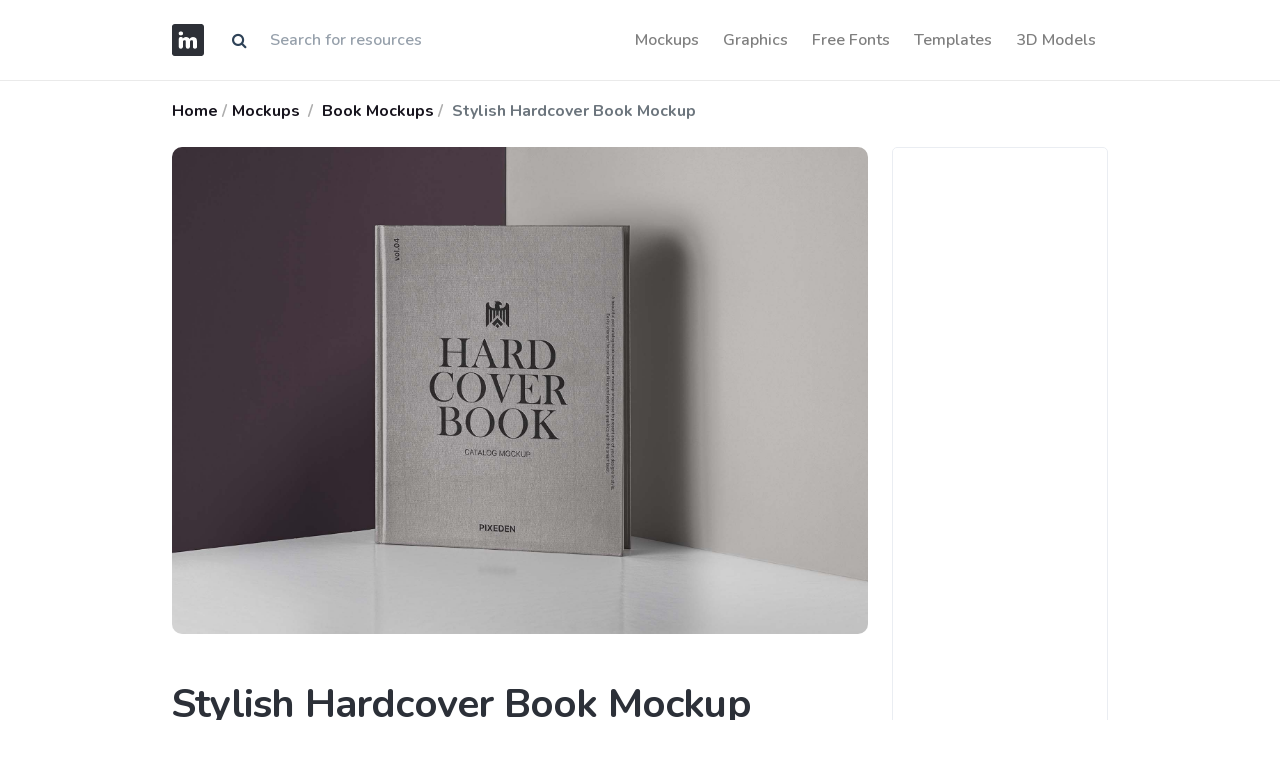

--- FILE ---
content_type: text/html; charset=UTF-8
request_url: https://imockups.com/stylish-hardcover-book-mockup_886
body_size: 5576
content:
<!DOCTYPE html>
<html lang="en">
<head>
    <meta charset="utf-8">
    <meta name="viewport" content="width=device-width, initial-scale=1, shrink-to-fit=no">
    <meta http-equiv="X-UA-Compatible" content="ie=edge">
    <meta name="csrf-token" content="g4GBWhMW7MPaIk4LeLzSIaggB0KQ0tSDSTgadQgQ">
                <meta property="og:type" content="article">
        <meta property="og:title" content="Stylish Hardcover Book Mockup | PSD | Free Download | iMockups">
            <meta name="description" content="Stylish Hardcover Book Mockup made by Pixeden and updated 4 years ago. It has a Adobe Photoshop format, and belongs to Book Mockups category. You can download Stylish Hardcover Book Mockup for free.">
        <meta property="og:description" content="Stylish Hardcover Book Mockup made by Pixeden and updated 4 years ago. It has a Adobe Photoshop format, and belongs to Book Mockups category. You can download Stylish Hardcover Book Mockup for free.">
        <meta property="og:url" content="https://imockups.com/stylish-hardcover-book-mockup_886">
    <meta property="og:site_name" content="iMockups">
            <meta property="og:image" content="https://imockups.com/storage/product/886/ecg9J7qVFZsbP0eZuUp9.png">
        <meta property="og:image:width" content="1200">
        <meta property="og:image:height" content="630">
                <meta name="keywords" content="Stylish, Hardcover, Book, Mockup">
        <meta name="p:domain_verify" content="9c0535fe8c865e3aa8931daed2ef7744"/>
    <title>Stylish Hardcover Book Mockup | PSD | Free Download | iMockups</title>
    <link rel="mask-icon" href="/favicon/faviconimockups.ico" color="blue">
    <link rel="icon" type="image/svg+xml" href="/favicon/faviconimockups.ico">
    <link href="https://fonts.googleapis.com/css?family=Nunito:200,200i,300,400,600,700,800,900&display=swap"
          rel="stylesheet">
    <link href="/ui_designer/css/ui_designer.css?id=0c6114adb19c884a6fc8" rel="stylesheet">
    <link href="https://stackpath.bootstrapcdn.com/font-awesome/4.7.0/css/font-awesome.min.css" rel="stylesheet">
    <link rel="canonical" href="https://imockups.com/stylish-hardcover-book-mockup_886"/>
    <!-- Global site tag (gtag.js) - Google Analytics -->
    <script data-ad-client="ca-pub-3533639474390172" async
            src="https://pagead2.googlesyndication.com/pagead/js/adsbygoogle.js"></script>
    <script async src="https://www.googletagmanager.com/gtag/js?id=UA-175011628-1"></script>
    <script>
        window.dataLayer = window.dataLayer || [];

        function gtag() {
            dataLayer.push(arguments);
        }

        gtag('js', new Date());

        gtag('config', 'UA-175011628-1');
    </script>
</head>
<body>
<header class="nav-wrap bg-white fixed-top" style="border-bottom: 1px solid #eaeaea;">
    <div class="container">
        <nav class="navbar navbar-expand-lg navbar-light px-lg-0">
            <a class="navbar-brand mr-3 swap-link" href="/"><img src="/favicon/logowebimockups.svg"
                                                                 alt="iMockups"
                                                                 title="iMockups"/></a>

            <form class="d-none d-md-block"  method="get"  id="search"  action="https://imockups.com/result">
                <div class="input-group">
                    <div class="input-group-prepend">
                        <span class="input-group-text" id="submit_search" style="cursor: pointer; background-color:#fff; border: 0;"><i class="fa fa-search" aria-hidden="true"></i></span>
                    </div>
                    <input style="border: 0" type="text" name="search" class="form-control" value=""
                           placeholder="Search for resources"/>

                </div>
            </form>

            <button class="navbar-toggler" style="border-color: rgba(0, 0, 0, 0)" type="button" data-toggle="collapse" data-target="#navbarNav"
                    aria-controls="navbarNav" aria-expanded="false" aria-label="Toggle navigation">
                <span class="navbar-toggler-icon"></span>
            </button>
            <div class="navbar-collapse justify-content-end collapse" id="navbarNav">
                <ul class="navbar-nav">
                                            <li class="nav-item swap-link"> <a style="font-size: 1rem;" href="https://imockups.com/mockups" class="nav-link">Mockups</a> </li>
                                            <li class="nav-item swap-link"> <a style="font-size: 1rem;" href="https://imockups.com/graphics" class="nav-link">Graphics</a> </li>
                                            <li class="nav-item swap-link"> <a style="font-size: 1rem;" href="https://imockups.com/free-fonts" class="nav-link">Free Fonts</a> </li>
                                            <li class="nav-item swap-link"> <a style="font-size: 1rem;" href="https://imockups.com/templates" class="nav-link">Templates</a> </li>
                                            <li class="nav-item swap-link"> <a style="font-size: 1rem;" href="https://imockups.com/3d-models" class="nav-link">3D Models</a> </li>
                    
                </ul>
            </div>
        </nav>
    </div>
</header>
<main role="main">
    <div class="warpper" style="min-height: calc(100vh - 260px);">
        
    <div class="breadcrumb-wrap">
        <div class="container py-3">
            <div class="row d-flex justify-content-md-between justify-content-sm-center">
                <div class="col-md-8">
                    <nav aria-label="breadcrumb">
                        <ol class="breadcrumb mb-0">
                            <li class="breadcrumb-item mr-1 font-weight-bold"><a href="/">Home</a></li>
                                                            <li class="breadcrumb-item mr-1 font-weight-bold"><a
                                            href="https://imockups.com/mockups">Mockups</a>
                                </li>
                                                        <li class="breadcrumb-item ml-1 font-weight-bold">
                                <a href="https://imockups.com/book-mockups"> Book Mockups</a>
                            </li>
                            <li class="breadcrumb-item ml-1 font-weight-bold active" aria-current="page">
                                Stylish Hardcover Book Mockup
                            </li>
                        </ol>
                    </nav>
                </div>
            </div>
        </div>
    </div>
    <section>
        <div class="container">
            <div class="row">
                <div class="col-md-7 col-lg-9">
                    <div class="product-info">
                                                                                                            <div class="image_product">
                                    <img class="img-fluid" style="border-radius: 10px"
                                         src="/storage/product/886/ecg9J7qVFZsbP0eZuUp9.png"
                                         alt="Stylish Hardcover Book Mockup" loading="lazy">
                                </div>
                                <br>
                                <div class="product-description-text pr-lg-2 mb-5">
                                    <h1 class="mt-4 mb-4">Stylish Hardcover Book Mockup</h1>
                                    <p class="lead" style="text-align: left;">Selection of the best mockups. Download free hardcover book mockup for any purposes commercial or personal. A simple and effective decision for your project!</p>
                                    <p class="lead" style="text-align: left;">Stylish Hardcover Book Mockup made by Pixeden and updated 4 years ago. It has a Adobe Photoshop format, and belongs to Book Mockups category. You can download Stylish Hardcover Book Mockup for free.</p>
                                </div>
                            
                                                                                                                <div>
                                    <img class="img-fluid" style="border-radius: 10px"
                                         src="/storage/product/886/y7oqPZDAjAKoOESFV0xK.png"
                                         alt="">
                                </div>
                                <br>
                            
                                                                        </div>
                                            <section id="licence" itemscope="" itemtype="https://schema.org/FAQPage">
                            <div class="row">
                                <div class="col mb-3">
                                    <h3 class="mt-5">Frequently Asked Questions</h3>
                                </div>
                            </div>
                            <div id="faq-accordion" class="mb-5">
                                <div class="card mb-2 mb-md-3" itemscope=""
                                     itemprop="mainEntity" itemtype="https://schema.org/Question">
                                    <a href="#accordion-1" data-toggle="collapse" role="button" aria-expanded="false"
                                       class="p-3 p-md-4">
                                        <div class="d-flex justify-content-between align-items-center">
                                            <h6 class="mb-0 mr-2" itemprop="name">Can I download Stylish Hardcover Book Mockup for
                                                free?</h6>
                                            
                                        </div>
                                    </a>
                                    <div class="collapse" id="accordion-1" data-parent="#faq-accordion" itemscope=""
                                         itemprop="acceptedAnswer" itemtype="https://schema.org/Answer">
                                        <div class="px-3 px-md-4 pb-3 pb-md-4" itemprop="text">
                                            Yes, until a Stylish Hardcover Book Mockup is on our website https://imockups.com/
                                            you can download it for free. In the future, the Pixeden can
                                            add a price to this
                                            mockup, it doesn’t depend on us.
                                        </div>
                                    </div>
                                </div>
                                <div class="card mb-2 mb-md-3" itemscope=""
                                     itemprop="mainEntity" itemtype="https://schema.org/Question">
                                    <a href="#accordion-2" data-toggle="collapse" role="button" aria-expanded="false"
                                       class="p-3 p-md-4">
                                        <div class="d-flex justify-content-between align-items-center">
                                            <h6 class="mb-0 mr-2" itemprop="name">Can I use the Stylish Hardcover Book Mockup in
                                                commercials?</h6>
                                            
                                        </div>
                                    </a>
                                    <div class="collapse" id="accordion-2" data-parent="#faq-accordion" itemscope=""
                                         itemprop="acceptedAnswer" itemtype="https://schema.org/Answer">
                                        <div class="px-3 px-md-4 pb-3 pb-md-4" itemprop="text">
                                            Most of the mockups are free for personal use, however, for commercial use,
                                            we advised you to ask the owner of the Stylish Hardcover Book Mockup on the author’s
                                            website.
                                        </div>
                                    </div>
                                </div>
                                <div class="card mb-2 mb-md-3" itemscope=""
                                     itemprop="mainEntity" itemtype="https://schema.org/Question">
                                    <a href="#accordion-3" data-toggle="collapse" role="button" aria-expanded="false"
                                       class="p-3 p-md-4">
                                        <div class="d-flex justify-content-between align-items-center">
                                            <h6 class="mb-0 mr-2" itemprop="name">What program will
                                                open Stylish Hardcover Book Mockup
                                                ? </h6>
                                            
                                        </div>
                                    </a>
                                    <div class="collapse" id="accordion-3" data-parent="#faq-accordion" itemscope=""
                                         itemprop="acceptedAnswer" itemtype="https://schema.org/Answer">
                                        <div class="px-3 px-md-4 pb-3 pb-md-4" itemprop="text">
                                                                                            The format of Stylish Hardcover Book Mockup is PSD. For more formats, please check
                                                the
                                                archive.
                                                To open this format, use the Photoshop program. PSD (Photoshop Document)
                                                is
                                                an image file format native to Adobe's popular Photoshop Application.
                                                It's an image editing friendly format that supports multiple image
                                                layers
                                                and various imaging options.
                                                PSD files are commonly used for containing high-quality graphics data.
                                            
                                                                                                                                                                                
                                                                                    </div>
                                    </div>
                                </div>
                                <div class="card mb-2 mb-md-3" itemscope=""
                                     itemprop="mainEntity" itemtype="https://schema.org/Question">
                                    <a href="#accordion-4" data-toggle="collapse" role="button" aria-expanded="false"
                                       class="p-3 p-md-4">
                                        <div class="d-flex justify-content-between align-items-center">
                                            <h6 class="mb-0 mr-2" itemprop="name">Which category does Stylish Hardcover Book Mockup
                                                belong to?</h6>
                                            
                                        </div>
                                    </a>
                                    <div class="collapse" id="accordion-4" data-parent="#faq-accordion" itemscope=""
                                         itemprop="acceptedAnswer" itemtype="https://schema.org/Answer">
                                        <div class="px-3 px-md-4 pb-3 pb-md-4" itemprop="text">
                                            Stylish Hardcover Book Mockup belongs to Book Mockups. Check
                                            more Book Mockups <a
                                                    href="https://imockups.com/book-mockups"
                                            >here</a>.
                                        </div>
                                    </div>
                                </div>
                                <div class="card mb-2 mb-md-3" itemscope=""
                                     itemprop="mainEntity" itemtype="https://schema.org/Question">
                                    <a href="#accordion-5" data-toggle="collapse" role="button" aria-expanded="false"
                                       class="p-3 p-md-4">
                                        <div class="d-flex justify-content-between align-items-center">
                                            <h6 class="mb-0 mr-2" itemprop="name">Who is the author
                                                of Stylish Hardcover Book Mockup
                                                ?</h6>
                                            
                                        </div>
                                    </a>
                                    <div class="collapse" id="accordion-5" data-parent="#faq-accordion" itemscope=""
                                         itemprop="acceptedAnswer" itemtype="https://schema.org/Answer">
                                        <div class="px-3 px-md-4 pb-3 pb-md-4" itemprop="text">
                                            This mockup made by Pixeden. You can check more mockups
                                            by Pixeden!
                                        </div>
                                    </div>
                                </div>
                                <div class="card mb-2 mb-md-3" itemscope=""
                                     itemprop="mainEntity" itemtype="https://schema.org/Question">
                                    <a href="#accordion-6" data-toggle="collapse" role="button" aria-expanded="false"
                                       class="p-3 p-md-4">
                                        <div class="d-flex justify-content-between align-items-center">
                                            <h6 class="mb-0 mr-2" itemprop="name">How can I unzip Stylish Hardcover Book Mockup
                                                ? </h6>
                                            
                                        </div>
                                    </a>
                                    <div class="collapse" id="accordion-6" data-parent="#faq-accordion" itemscope=""
                                         itemprop="acceptedAnswer" itemtype="https://schema.org/Answer">
                                        <div class="px-3 px-md-4 pb-3 pb-md-4" itemprop="text">
                                            PC: To extract Stylish Hardcover Book Mockup, double-click the compressed folder to
                                            open it. Then, drag the file or folder from the compressed folder to a new
                                            location. To extract the entire contents of the compressed folder,
                                            right-click
                                            the folder, click Extract All, and then follow the instructions.
                                            Mac: Double click the .zip file, then search for the product folder or
                                            product
                                            file. If you continue to have trouble, check out this help file for more
                                            tips.
                                        </div>
                                    </div>
                                </div>

                            </div>
                        </section>
                                        
                    
                    
                    
                    
                    <section class="my-8">
                        <div class="row mb-4 d-flex justify-content-between">
                            <div class="col-md-8">
                                <h3 class="mb-2">More from Book Mockups:</h3>
                            </div>
                            <div class="col-md-4">
                                <a href="https://imockups.com/book-mockups"
                                   class="btn btn-link float-right">Explore all → </a>
                            </div>
                        </div>
                        <div class="row">
                                                                                            <div class="col-lg-4">
                                    <div class="card item-card h-100 border-0">
                                        <div class="item-card__image rounded">
                                            <a href="https://imockups.com/book-cover-with-inner-fold-mockup_1338">
                                                <img
                                                        src="/storage/product/1338/thumb/GzILEuvyN4G7zkjbo1sY.png"
                                                        class="img-fluid rounded" alt="Book Cover with Inner Fold Mockup" loading="lazy">
                                                <span class="badge badge-light mr-2" style="
    position: absolute;
    right: 12px;
    top: 16px;
">FREE</span>
                                            </a>
                                        </div>
                                        <!-- end: Item card image -->
                                        <div class="card-body px-0 pt-3">
                                            <div class="d-flex justify-content-between align-items-start">
                                                <div class="item-title">
                                                    <a class="h6" href="https://imockups.com/book-cover-with-inner-fold-mockup_1338">Book Cover with Inner Fold Mockup</a>
                                                </div>
                                                <div class="item-price">
                                                    <span> <img src="/assets/img/icons/ps.svg"
                                                                alt="Adobe Photoshop" width="#"
                                                                title="Adobe Photoshop" height="22px"/></span>
                                                </div>
                                            </div>
                                            <!-- end: Card info -->
                                            <div class="d-flex justify-content-between align-items-center item-meta">
                                                <div class="short-description mb-0">
                                                    <p class="mb-0 extension-text"><a
                                                                href="https://imockups.com/book-mockups">Book Mockups</a>
                                                    </p>
                                                </div>
                                            </div>
                                            <!-- end: Card meta -->
                                        </div>
                                        <!-- edn:Card body -->
                                    </div>
                                    <!-- end: Card -->
                                </div>
                                                                                            <div class="col-lg-4">
                                    <div class="card item-card h-100 border-0">
                                        <div class="item-card__image rounded">
                                            <a href="https://imockups.com/book-in-hand-mockup_1903">
                                                <img
                                                        src="/storage/product/1903/thumb/hkCyZrmmIzCbep57dtED.png"
                                                        class="img-fluid rounded" alt="Book in Hand Mockup" loading="lazy">
                                                <span class="badge badge-light mr-2" style="
    position: absolute;
    right: 12px;
    top: 16px;
">FREE</span>
                                            </a>
                                        </div>
                                        <!-- end: Item card image -->
                                        <div class="card-body px-0 pt-3">
                                            <div class="d-flex justify-content-between align-items-start">
                                                <div class="item-title">
                                                    <a class="h6" href="https://imockups.com/book-in-hand-mockup_1903">Book in Hand Mockup</a>
                                                </div>
                                                <div class="item-price">
                                                    <span> <img src="/assets/img/icons/ps.svg"
                                                                alt="Adobe Photoshop" width="#"
                                                                title="Adobe Photoshop" height="22px"/></span>
                                                </div>
                                            </div>
                                            <!-- end: Card info -->
                                            <div class="d-flex justify-content-between align-items-center item-meta">
                                                <div class="short-description mb-0">
                                                    <p class="mb-0 extension-text"><a
                                                                href="https://imockups.com/book-mockups">Book Mockups</a>
                                                    </p>
                                                </div>
                                            </div>
                                            <!-- end: Card meta -->
                                        </div>
                                        <!-- edn:Card body -->
                                    </div>
                                    <!-- end: Card -->
                                </div>
                                                                                            <div class="col-lg-4">
                                    <div class="card item-card h-100 border-0">
                                        <div class="item-card__image rounded">
                                            <a href="https://imockups.com/book-hardcover-mockup_4803">
                                                <img
                                                        src="/storage/product/4803/thumb/uiboXQX2iJIyY0RfubOe.png"
                                                        class="img-fluid rounded" alt="Book Hardcover Mockup" loading="lazy">
                                                <span class="badge badge-light mr-2" style="
    position: absolute;
    right: 12px;
    top: 16px;
">FREE</span>
                                            </a>
                                        </div>
                                        <!-- end: Item card image -->
                                        <div class="card-body px-0 pt-3">
                                            <div class="d-flex justify-content-between align-items-start">
                                                <div class="item-title">
                                                    <a class="h6" href="https://imockups.com/book-hardcover-mockup_4803">Book Hardcover Mockup</a>
                                                </div>
                                                <div class="item-price">
                                                    <span> <img src="/assets/img/icons/ps.svg"
                                                                alt="Adobe Photoshop" width="#"
                                                                title="Adobe Photoshop" height="22px"/></span>
                                                </div>
                                            </div>
                                            <!-- end: Card info -->
                                            <div class="d-flex justify-content-between align-items-center item-meta">
                                                <div class="short-description mb-0">
                                                    <p class="mb-0 extension-text"><a
                                                                href="https://imockups.com/book-mockups">Book Mockups</a>
                                                    </p>
                                                </div>
                                            </div>
                                            <!-- end: Card meta -->
                                        </div>
                                        <!-- edn:Card body -->
                                    </div>
                                    <!-- end: Card -->
                                </div>
                                                                                            <div class="col-lg-4">
                                    <div class="card item-card h-100 border-0">
                                        <div class="item-card__image rounded">
                                            <a href="https://imockups.com/front-view-hardcover-book-mockup_2796">
                                                <img
                                                        src="/storage/product/2796/thumb/k0GZA8F3zm8KwQopZATe.png"
                                                        class="img-fluid rounded" alt="Front View Hardcover Book Mockup" loading="lazy">
                                                <span class="badge badge-light mr-2" style="
    position: absolute;
    right: 12px;
    top: 16px;
">FREE</span>
                                            </a>
                                        </div>
                                        <!-- end: Item card image -->
                                        <div class="card-body px-0 pt-3">
                                            <div class="d-flex justify-content-between align-items-start">
                                                <div class="item-title">
                                                    <a class="h6" href="https://imockups.com/front-view-hardcover-book-mockup_2796">Front View Hardcover Book Mockup</a>
                                                </div>
                                                <div class="item-price">
                                                    <span> <img src="/assets/img/icons/ps.svg"
                                                                alt="Adobe Photoshop" width="#"
                                                                title="Adobe Photoshop" height="22px"/></span>
                                                </div>
                                            </div>
                                            <!-- end: Card info -->
                                            <div class="d-flex justify-content-between align-items-center item-meta">
                                                <div class="short-description mb-0">
                                                    <p class="mb-0 extension-text"><a
                                                                href="https://imockups.com/book-mockups">Book Mockups</a>
                                                    </p>
                                                </div>
                                            </div>
                                            <!-- end: Card meta -->
                                        </div>
                                        <!-- edn:Card body -->
                                    </div>
                                    <!-- end: Card -->
                                </div>
                                                                                            <div class="col-lg-4">
                                    <div class="card item-card h-100 border-0">
                                        <div class="item-card__image rounded">
                                            <a href="https://imockups.com/square-isometric-hardcover-book-mockup_1625">
                                                <img
                                                        src="/storage/product/1625/thumb/pdoyrad5khgxy4VPmyti.png"
                                                        class="img-fluid rounded" alt="Square Isometric Hardcover Book Mockup" loading="lazy">
                                                <span class="badge badge-light mr-2" style="
    position: absolute;
    right: 12px;
    top: 16px;
">FREE</span>
                                            </a>
                                        </div>
                                        <!-- end: Item card image -->
                                        <div class="card-body px-0 pt-3">
                                            <div class="d-flex justify-content-between align-items-start">
                                                <div class="item-title">
                                                    <a class="h6" href="https://imockups.com/square-isometric-hardcover-book-mockup_1625">Square Isometric Hardcover Book Mockup</a>
                                                </div>
                                                <div class="item-price">
                                                    <span> <img src="/assets/img/icons/ps.svg"
                                                                alt="Adobe Photoshop" width="#"
                                                                title="Adobe Photoshop" height="22px"/></span>
                                                </div>
                                            </div>
                                            <!-- end: Card info -->
                                            <div class="d-flex justify-content-between align-items-center item-meta">
                                                <div class="short-description mb-0">
                                                    <p class="mb-0 extension-text"><a
                                                                href="https://imockups.com/book-mockups">Book Mockups</a>
                                                    </p>
                                                </div>
                                            </div>
                                            <!-- end: Card meta -->
                                        </div>
                                        <!-- edn:Card body -->
                                    </div>
                                    <!-- end: Card -->
                                </div>
                                                                                            <div class="col-lg-4">
                                    <div class="card item-card h-100 border-0">
                                        <div class="item-card__image rounded">
                                            <a href="https://imockups.com/kids-book-mockup_2078">
                                                <img
                                                        src="/storage/product/2078/thumb/4VPml9UBCAw29Qwcf1Js.png"
                                                        class="img-fluid rounded" alt="Kids Book Mockup" loading="lazy">
                                                <span class="badge badge-light mr-2" style="
    position: absolute;
    right: 12px;
    top: 16px;
">FREE</span>
                                            </a>
                                        </div>
                                        <!-- end: Item card image -->
                                        <div class="card-body px-0 pt-3">
                                            <div class="d-flex justify-content-between align-items-start">
                                                <div class="item-title">
                                                    <a class="h6" href="https://imockups.com/kids-book-mockup_2078">Kids Book Mockup</a>
                                                </div>
                                                <div class="item-price">
                                                    <span> <img src="/assets/img/icons/ps.svg"
                                                                alt="Adobe Photoshop" width="#"
                                                                title="Adobe Photoshop" height="22px"/></span>
                                                </div>
                                            </div>
                                            <!-- end: Card info -->
                                            <div class="d-flex justify-content-between align-items-center item-meta">
                                                <div class="short-description mb-0">
                                                    <p class="mb-0 extension-text"><a
                                                                href="https://imockups.com/book-mockups">Book Mockups</a>
                                                    </p>
                                                </div>
                                            </div>
                                            <!-- end: Card meta -->
                                        </div>
                                        <!-- edn:Card body -->
                                    </div>
                                    <!-- end: Card -->
                                </div>
                                                                                            <div class="col-lg-4">
                                    <div class="card item-card h-100 border-0">
                                        <div class="item-card__image rounded">
                                            <a href="https://imockups.com/new-hardback-book-mockup_2067">
                                                <img
                                                        src="/storage/product/2067/thumb/MDrgF8YHiseIrOW4yGwC.png"
                                                        class="img-fluid rounded" alt="New Hardback Book Mockup" loading="lazy">
                                                <span class="badge badge-light mr-2" style="
    position: absolute;
    right: 12px;
    top: 16px;
">FREE</span>
                                            </a>
                                        </div>
                                        <!-- end: Item card image -->
                                        <div class="card-body px-0 pt-3">
                                            <div class="d-flex justify-content-between align-items-start">
                                                <div class="item-title">
                                                    <a class="h6" href="https://imockups.com/new-hardback-book-mockup_2067">New Hardback Book Mockup</a>
                                                </div>
                                                <div class="item-price">
                                                    <span> <img src="/assets/img/icons/ps.svg"
                                                                alt="Adobe Photoshop" width="#"
                                                                title="Adobe Photoshop" height="22px"/></span>
                                                </div>
                                            </div>
                                            <!-- end: Card info -->
                                            <div class="d-flex justify-content-between align-items-center item-meta">
                                                <div class="short-description mb-0">
                                                    <p class="mb-0 extension-text"><a
                                                                href="https://imockups.com/book-mockups">Book Mockups</a>
                                                    </p>
                                                </div>
                                            </div>
                                            <!-- end: Card meta -->
                                        </div>
                                        <!-- edn:Card body -->
                                    </div>
                                    <!-- end: Card -->
                                </div>
                                                                                            <div class="col-lg-4">
                                    <div class="card item-card h-100 border-0">
                                        <div class="item-card__image rounded">
                                            <a href="https://imockups.com/new-ringed-notepad-mockup_2416">
                                                <img
                                                        src="/storage/product/2416/thumb/YPazDYjb5725Ddb5OCcS.png"
                                                        class="img-fluid rounded" alt="New Ringed Notepad Mockup" loading="lazy">
                                                <span class="badge badge-light mr-2" style="
    position: absolute;
    right: 12px;
    top: 16px;
">FREE</span>
                                            </a>
                                        </div>
                                        <!-- end: Item card image -->
                                        <div class="card-body px-0 pt-3">
                                            <div class="d-flex justify-content-between align-items-start">
                                                <div class="item-title">
                                                    <a class="h6" href="https://imockups.com/new-ringed-notepad-mockup_2416">New Ringed Notepad Mockup</a>
                                                </div>
                                                <div class="item-price">
                                                    <span> <img src="/assets/img/icons/ps.svg"
                                                                alt="Adobe Photoshop" width="#"
                                                                title="Adobe Photoshop" height="22px"/></span>
                                                </div>
                                            </div>
                                            <!-- end: Card info -->
                                            <div class="d-flex justify-content-between align-items-center item-meta">
                                                <div class="short-description mb-0">
                                                    <p class="mb-0 extension-text"><a
                                                                href="https://imockups.com/book-mockups">Book Mockups</a>
                                                    </p>
                                                </div>
                                            </div>
                                            <!-- end: Card meta -->
                                        </div>
                                        <!-- edn:Card body -->
                                    </div>
                                    <!-- end: Card -->
                                </div>
                                                                                            <div class="col-lg-4">
                                    <div class="card item-card h-100 border-0">
                                        <div class="item-card__image rounded">
                                            <a href="https://imockups.com/dust-jacket-book-mockup_2634">
                                                <img
                                                        src="/storage/product/2634/thumb/cK1ITmd0nbYOOxdFJfnd.png"
                                                        class="img-fluid rounded" alt="Dust Jacket Book Mockup" loading="lazy">
                                                <span class="badge badge-light mr-2" style="
    position: absolute;
    right: 12px;
    top: 16px;
">FREE</span>
                                            </a>
                                        </div>
                                        <!-- end: Item card image -->
                                        <div class="card-body px-0 pt-3">
                                            <div class="d-flex justify-content-between align-items-start">
                                                <div class="item-title">
                                                    <a class="h6" href="https://imockups.com/dust-jacket-book-mockup_2634">Dust Jacket Book Mockup</a>
                                                </div>
                                                <div class="item-price">
                                                    <span> <img src="/assets/img/icons/ps.svg"
                                                                alt="Adobe Photoshop" width="#"
                                                                title="Adobe Photoshop" height="22px"/></span>
                                                </div>
                                            </div>
                                            <!-- end: Card info -->
                                            <div class="d-flex justify-content-between align-items-center item-meta">
                                                <div class="short-description mb-0">
                                                    <p class="mb-0 extension-text"><a
                                                                href="https://imockups.com/book-mockups">Book Mockups</a>
                                                    </p>
                                                </div>
                                            </div>
                                            <!-- end: Card meta -->
                                        </div>
                                        <!-- edn:Card body -->
                                    </div>
                                    <!-- end: Card -->
                                </div>
                                                                                            <div class="col-lg-4">
                                    <div class="card item-card h-100 border-0">
                                        <div class="item-card__image rounded">
                                            <a href="https://imockups.com/hardcover-book-mockup_121">
                                                <img
                                                        src="/storage/product/121/thumb/y6H4bvgZEeL48E9sioWo.png"
                                                        class="img-fluid rounded" alt="Hardcover Book Mockup" loading="lazy">
                                                <span class="badge badge-light mr-2" style="
    position: absolute;
    right: 12px;
    top: 16px;
">FREE</span>
                                            </a>
                                        </div>
                                        <!-- end: Item card image -->
                                        <div class="card-body px-0 pt-3">
                                            <div class="d-flex justify-content-between align-items-start">
                                                <div class="item-title">
                                                    <a class="h6" href="https://imockups.com/hardcover-book-mockup_121">Hardcover Book Mockup</a>
                                                </div>
                                                <div class="item-price">
                                                    <span> <img src="/assets/img/icons/ps.svg"
                                                                alt="Adobe Photoshop" width="#"
                                                                title="Adobe Photoshop" height="22px"/></span>
                                                </div>
                                            </div>
                                            <!-- end: Card info -->
                                            <div class="d-flex justify-content-between align-items-center item-meta">
                                                <div class="short-description mb-0">
                                                    <p class="mb-0 extension-text"><a
                                                                href="https://imockups.com/book-mockups">Book Mockups</a>
                                                    </p>
                                                </div>
                                            </div>
                                            <!-- end: Card meta -->
                                        </div>
                                        <!-- edn:Card body -->
                                    </div>
                                    <!-- end: Card -->
                                </div>
                                                                                            <div class="col-lg-4">
                                    <div class="card item-card h-100 border-0">
                                        <div class="item-card__image rounded">
                                            <a href="https://imockups.com/front-hardcover-book-mockup_2650">
                                                <img
                                                        src="/storage/product/2650/thumb/WaL2Xupv8wR5Uloef0H0.png"
                                                        class="img-fluid rounded" alt="Front Hardcover Book Mockup" loading="lazy">
                                                <span class="badge badge-light mr-2" style="
    position: absolute;
    right: 12px;
    top: 16px;
">FREE</span>
                                            </a>
                                        </div>
                                        <!-- end: Item card image -->
                                        <div class="card-body px-0 pt-3">
                                            <div class="d-flex justify-content-between align-items-start">
                                                <div class="item-title">
                                                    <a class="h6" href="https://imockups.com/front-hardcover-book-mockup_2650">Front Hardcover Book Mockup</a>
                                                </div>
                                                <div class="item-price">
                                                    <span> <img src="/assets/img/icons/ps.svg"
                                                                alt="Adobe Photoshop" width="#"
                                                                title="Adobe Photoshop" height="22px"/></span>
                                                </div>
                                            </div>
                                            <!-- end: Card info -->
                                            <div class="d-flex justify-content-between align-items-center item-meta">
                                                <div class="short-description mb-0">
                                                    <p class="mb-0 extension-text"><a
                                                                href="https://imockups.com/book-mockups">Book Mockups</a>
                                                    </p>
                                                </div>
                                            </div>
                                            <!-- end: Card meta -->
                                        </div>
                                        <!-- edn:Card body -->
                                    </div>
                                    <!-- end: Card -->
                                </div>
                                                                                            <div class="col-lg-4">
                                    <div class="card item-card h-100 border-0">
                                        <div class="item-card__image rounded">
                                            <a href="https://imockups.com/realistic-book-cover-mockup_2711">
                                                <img
                                                        src="/storage/product/2711/thumb/7ZSGNF8YfVn3tLosAxtU.png"
                                                        class="img-fluid rounded" alt="Realistic Book Cover Mockup" loading="lazy">
                                                <span class="badge badge-light mr-2" style="
    position: absolute;
    right: 12px;
    top: 16px;
">FREE</span>
                                            </a>
                                        </div>
                                        <!-- end: Item card image -->
                                        <div class="card-body px-0 pt-3">
                                            <div class="d-flex justify-content-between align-items-start">
                                                <div class="item-title">
                                                    <a class="h6" href="https://imockups.com/realistic-book-cover-mockup_2711">Realistic Book Cover Mockup</a>
                                                </div>
                                                <div class="item-price">
                                                    <span> <img src="/assets/img/icons/ps.svg"
                                                                alt="Adobe Photoshop" width="#"
                                                                title="Adobe Photoshop" height="22px"/></span>
                                                </div>
                                            </div>
                                            <!-- end: Card info -->
                                            <div class="d-flex justify-content-between align-items-center item-meta">
                                                <div class="short-description mb-0">
                                                    <p class="mb-0 extension-text"><a
                                                                href="https://imockups.com/book-mockups">Book Mockups</a>
                                                    </p>
                                                </div>
                                            </div>
                                            <!-- end: Card meta -->
                                        </div>
                                        <!-- edn:Card body -->
                                    </div>
                                    <!-- end: Card -->
                                </div>
                                                    </div>
                    </section>

                </div>
                <!-- edn: Col 9 -->
                <div class="col-md-5 col-lg-3">
                    <div class="sidebar sticky-lg-top sticky-md-top">
                        <div class="sidebar-widget">
                            <script async src="https://pagead2.googlesyndication.com/pagead/js/adsbygoogle.js"></script>
                            <!-- iMockups-SideBarBanner -->
                            <ins class="adsbygoogle"
                                 style="display:block"
                                 data-ad-client="ca-pub-3533639474390172"
                                 data-ad-slot="8180386542"
                                 data-ad-format="auto"
                                 data-full-width-responsive="true"></ins>
                            <script>
                                (adsbygoogle = window.adsbygoogle || []).push({});
                            </script>
                        </div>
                        <div class="sidebar-widget">
                            <h3 class="mb-4">Stylish Hardcover Book Mockup</h3>
                            <a target="_blank" rel="noreferrer noopener nofollow" href="https://www.pixeden.com/psd-mock-up-templates/psd-hardcover-book-catalog-mockup-4" class="btn btn-dark btn-block" style="
    position: relative;
    overflow: hidden;
">
<span style="
    float: left;
">Free Download</span>
                                <img src="https://imockups.com/favicon/open-in-new.svg" style="
    position: absolute;
    right: 20px;
    top: 13px;
">

                            </a>
                        </div>
                        <div class="sidebar-widget">
                            <div class="row">
                                <div class="col-12">
                                    <span class="sidebar-widget-title--sm">Format</span>
                                    <!-- FULL COMPATIBILITY -->
                                    <div class="compatibility d-flex">
                                        <div class="col-2 p-0">
                                            <img src="/assets/img/icons/ps.svg"
                                                 alt="Adobe Photoshop" width="#"
                                                 title="Adobe Photoshop" height="22px"/>
                                        </div>

                                    </div>

                                    <hr/>
                                    <span class="sidebar-widget-title--sm">Category</span>
                                    <ul class="list-unstyled">
                                        <li>
                                            <a
                                                    href="https://imockups.com/book-mockups">Book Mockups</a>
                                        </li>
                                    </ul>
                                    <hr/>
                                    <span class="sidebar-widget-title--sm">By</span>
                                    <ul class="list-unstyled">
                                        <li>
                                            <a
                                                    href="https://imockups.com/pixeden">Pixeden </a>
                                        </li>
                                    </ul>
                                    <hr/>
                                    <span class="sidebar-widget-title--sm">Tags</span>
                                    <ul class="list-unstyled">
                                        <div class="tags" style="margin-bottom: 20px">
                                                                                                <a href="https://imockups.com/tags/Hardcover%20Book"
                                                       class="badge badge-soft-success text-success mb-1"
                                                       style="font-size: 0.8rem">Hardcover Book</a>
                                                                                    </div>
                                    </ul>
                                    <hr/>
                                    
                                        
                                        
                                    
                                </div>
                            </div>
                        </div>
                    </div>
                </div>
            </div>
        </div>
    </section>
    </div>
</main>

<footer class="section-footer bg-dark position-relative mt-5">
    <section class="footer py-5">
        <div class="container">
            <div class="row pb-5">
                <aside class="col-md-6">
                    <h6 class="title">All categories:</h6>
                                                                                            <a class=""
                               href="https://imockups.com/mockups">Mockups</a>
                        
                                                                                                <a class="ml-3"
                               href="https://imockups.com/graphics">Graphics</a>
                        
                                                                                                <a class="ml-3"
                               href="https://imockups.com/free-fonts">Free Fonts</a>
                        
                                                                                                <a class="ml-3"
                               href="https://imockups.com/templates">Templates</a>
                        
                                                                                                <a class="ml-3"
                               href="https://imockups.com/3d-models">3D Models</a>
                        
                                                            </aside>
                <aside class="col-md-6">
                    <h6 class="title">Social:</h6>
                    <a class="" target="_blank" href="https://twitter.com/imockups_com"><i class="fa fa-twitter"
                                                                                           aria-hidden="true"></i></a>
                    <a class="ml-3" target="_blank" href="https://t.me/imockups"><i class="fa fa-telegram"
                                                                                    aria-hidden="true"></i></a>
                    <a class="ml-3" target="_blank" href="https://www.facebook.com/iMockups"><i class="fa fa-facebook"
                                                                                                aria-hidden="true"></i></a>
                    <a class="ml-3" target="_blank" href="https://www.pinterest.com/imockups/"><i
                                class="fa fa-pinterest" aria-hidden="true"></i></a>
                    <a class="ml-3" target="_blank" href="https://www.instagram.com/imockups_com/"><i
                                class="fa fa-instagram" aria-hidden="true"></i></a>
                </aside>
            </div>
            <!-- row.// -->
        </div>
        <!-- //container -->
    </section>
    <!-- footer-top.// -->

    <section class="footer-bottom border-top border-dark white pt-4">
        <div class="container">
            <div class="row">
                <div class="col-md-12">
                    <span class="pr-2">© 2026 iMockups</span>
                    <span class="pr-2"><a href="https://imockups.com/blog">Blog</a></span>
                    <span class="pr-2"><a href="https://imockups.com/license">License</a></span>
                    <span class="pr-2"><a href="https://imockups.com/about">About</a></span>
                    <span class="pr-2"><a href="https://imockups.com/privacy-policy">Privacy Policy</a></span>
                    
                </div>

            </div>
            <!-- row.// -->
        </div>
        <!-- //container -->
    </section>

</footer><script src="/ui_designer/js/ui_designer.js?id=dde04c0b014c7b446e2b" defer></script>
<script defer src="https://static.cloudflareinsights.com/beacon.min.js/vcd15cbe7772f49c399c6a5babf22c1241717689176015" integrity="sha512-ZpsOmlRQV6y907TI0dKBHq9Md29nnaEIPlkf84rnaERnq6zvWvPUqr2ft8M1aS28oN72PdrCzSjY4U6VaAw1EQ==" data-cf-beacon='{"version":"2024.11.0","token":"405832fe599e4f96be301fb5218f2fe4","r":1,"server_timing":{"name":{"cfCacheStatus":true,"cfEdge":true,"cfExtPri":true,"cfL4":true,"cfOrigin":true,"cfSpeedBrain":true},"location_startswith":null}}' crossorigin="anonymous"></script>
</body>
</html>


--- FILE ---
content_type: text/html; charset=utf-8
request_url: https://www.google.com/recaptcha/api2/aframe
body_size: 267
content:
<!DOCTYPE HTML><html><head><meta http-equiv="content-type" content="text/html; charset=UTF-8"></head><body><script nonce="Qo2S0fbrWS5XdB1NRq7dZw">/** Anti-fraud and anti-abuse applications only. See google.com/recaptcha */ try{var clients={'sodar':'https://pagead2.googlesyndication.com/pagead/sodar?'};window.addEventListener("message",function(a){try{if(a.source===window.parent){var b=JSON.parse(a.data);var c=clients[b['id']];if(c){var d=document.createElement('img');d.src=c+b['params']+'&rc='+(localStorage.getItem("rc::a")?sessionStorage.getItem("rc::b"):"");window.document.body.appendChild(d);sessionStorage.setItem("rc::e",parseInt(sessionStorage.getItem("rc::e")||0)+1);localStorage.setItem("rc::h",'1768574185535');}}}catch(b){}});window.parent.postMessage("_grecaptcha_ready", "*");}catch(b){}</script></body></html>